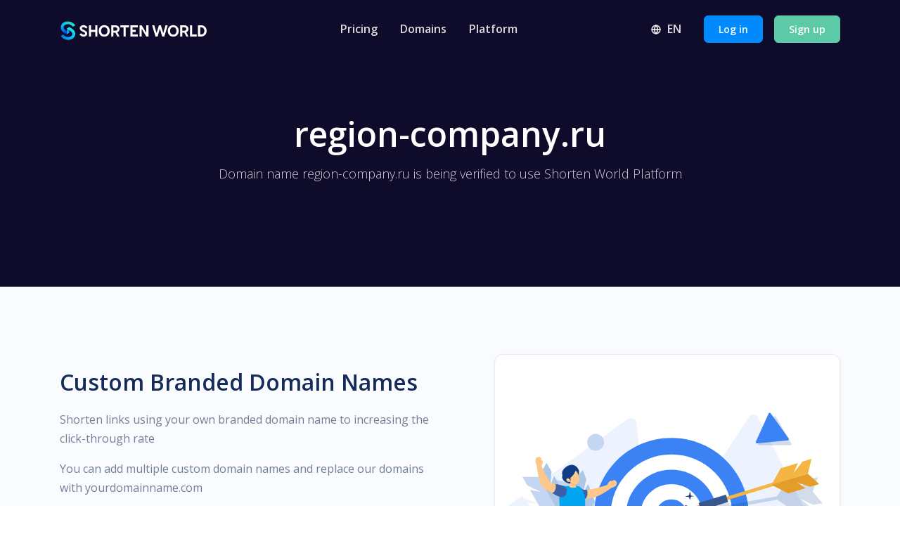

--- FILE ---
content_type: text/html;charset=UTF-8
request_url: https://shortenworld.com/branded-domain/region-company.ru
body_size: 5478
content:
<!doctype html>
<html lang="en">
<head>

<title>Domain name region-company.ru is being verified to use Shorten World Platform | ShortenWorld</title>

<meta http-equiv="Content-Type" content="text/html; charset=UTF-8">

<meta name="keywords" content="url shortener, link management platform, shorten.world, tinyurl, api, branded urls, branded domain, links shortener, tiny url, short url, short link, links shortening, url traffic stats, url tracking, free url shortener, custom url shortener, shortening url, shorten url, shorten links, url, link, url redirect, shorter link, customize url, customize link, url shortener no ads, url shortener without ads, click stats, Link in bio page, Bio Link For Influencers, Bio Links For Musicians, Domain names for rent, Domain names for lease, Parking domain names, Domain marketplace" />
<meta name="description" content="Shorten World is more than a Best free custom URL shortener, with robust Link Management Platform, advanced links tracking features, and Domain names for rent solution.">
<meta name="author" content="SHORTEN WORLD">

<!-- Crawler -->
<link rel="canonical" href="https://shortenworld.com/branded-domain/region-company.ru" />
<link rel="alternate" hreflang="x-default" href="https://shortenworld.com/branded-domain/region-company.ru" />
<link rel="alternate" hreflang="en" href="https://shortenworld.com/branded-domain/region-company.ru" />
<link rel="alternate" hreflang="vi" href="https://shortenworld.com/vi/branded-domain/region-company.ru" />
<!-- Google / Search Engine Tags -->
<meta itemprop="description" content="Shorten World is more than a Best free custom URL shortener, with robust Link Management Platform, advanced links tracking features, and Domain names for rent solution.">
<meta itemprop="image" content="https://cdn.shortenworld.com/static/img/shorten-world-branded-domain-for-link-shortening.svg">
<!-- Facebook Meta Tags -->
<meta property="og:url" content="https://shortenworld.com/branded-domain/region-company.ru">
<meta property="og:title" content="Domain name region-company.ru is being verified to use Shorten World Platform | ShortenWorld">
<meta property="og:description" content="Shorten World is more than a Best free custom URL shortener, with robust Link Management Platform, advanced links tracking features, and Domain names for rent solution.">
<meta itemprop="og:image" content="https://cdn.shortenworld.com/static/img/shorten-world-branded-domain-for-link-shortening.svg">
<meta itemprop="og:image:url" content="https://cdn.shortenworld.com/static/img/shorten-world-branded-domain-for-link-shortening.svg">
<!-- Twitter Meta Tags -->
<meta name="twitter:card" content="summary_large_image">
<meta name="twitter:title" content="Domain name region-company.ru is being verified to use Shorten World Platform | ShortenWorld">
<meta name="twitter:description" content="Shorten World is more than a Best free custom URL shortener, with robust Link Management Platform, advanced links tracking features, and Domain names for rent solution.">
<meta itemprop="twitter:image" content="https://cdn.shortenworld.com/static/img/shorten-world-branded-domain-for-link-shortening.svg">
<!-- Crawler End -->

<!-- Mobile Metas -->
<meta name="viewport" content="width=device-width, initial-scale=1.0, maximum-scale=1.0, user-scalable=no" />
<meta http-equiv="X-UA-Compatible" content="ie=edge">
<meta name="robots" content="noindex">
<!-- Favicon icon -->
<link rel="icon" href="https://cdn.shortenworld.com/static/img/logo/favicon.png" sizes="any">
<link rel="icon" href="https://cdn.shortenworld.com/static/img/logo/favicon.svg" type="image/svg+xml">
<link rel="apple-touch-icon" sizes="180x180" href="https://cdn.shortenworld.com/static/img/logo/apple-icon-180x180.png" />

<!-- Css -->
<link rel="stylesheet" href="https://cdn.shortenworld.com/static/libs/fontawesome/all.min.css">
<link rel="stylesheet" href="https://cdn.shortenworld.com/static/css/style.min.css">
<link rel="stylesheet" href="https://cdn.shortenworld.com/static/css/sw.css?v=1.2">

<!-- ==== SET ==== -->
<!-- Global site tag (gtag.js) - Google Analytics -->
<!-- Google tag (gtag.js) -->
<script async src="https://www.googletagmanager.com/gtag/js?id=G-WLDN5DY235"></script>
<script>
  window.dataLayer = window.dataLayer || [];
  function gtag(){dataLayer.push(arguments);}
  gtag('js', new Date());

  gtag('config', 'G-WLDN5DY235');
</script>   

<style type="text/css">
.lang_nav,.lang_nav span{background: none;}

</style></head>

<body>
	<header class="header-transparent" id="header-main">
	<nav class="navbar navbar-main navbar-expand-lg navbar-dark bg-dark"
		id="navbar-main">
		<div class="container border-0">
			<a class="navbar-brand" href="/"> 
				<img
				alt="Using SHORTEN WORLD to simplify, manage your links, urls - URL Shortener"
				src="https://cdn.shortenworld.com/static/img/logo/ShortenWorld.svg"
				id="navbar-logo">
			</a>
			<button class="navbar-toggler" type="button" data-toggle="collapse"
				data-target="#navbar-main-collapse"
				aria-controls="navbar-main-collapse" aria-expanded="false"
				aria-label="Toggle navigation">
				<span class="navbar-toggler-icon"></span>
			</button>
			<div class="collapse navbar-collapse navbar-collapse-overlay"
				id="navbar-main-collapse">
				<div class="position-relative">
					<button class="navbar-toggler" type="button"
						data-toggle="collapse" data-target="#navbar-main-collapse"
						aria-controls="navbar-main-collapse" aria-expanded="false"
						aria-label="Toggle navigation">
						<svg xmlns="http://www.w3.org/2000/svg" width="1em" height="1em"
							viewBox="0 0 24 24" fill="none" stroke="currentColor"
							stroke-width="2" stroke-linecap="round" stroke-linejoin="round"
							class="feather feather-x">
							<line x1="18" y1="6" x2="6" y2="18"></line>
							<line x1="6" y1="6" x2="18" y2="18"></line></svg>
					</button>
				</div>
				<ul class="navbar-nav ml-lg-auto">
					<li class="nav-item nav-item-spaced d-lg-block"><a
						class="nav-link" href="/shortener-pricing" rel="nofollow" >Pricing</a>
					</li>
					<li class="nav-item nav-item-spaced d-lg-block"><a
						class="nav-link" href="/market">Domains</a>
					</li>
					<li class="nav-item nav-item-spaced dropdown dropdown-animate"
						data-toggle="hover"><a class="nav-link"
						data-toggle="dropdown" href="#" aria-haspopup="true"
						aria-expanded="false">Platform</a>
						<div class="dropdown-menu dropdown-menu-xl p-0">
							<div class="row no-gutters">
								<div class="col-12 col-lg-6 order-lg-2">
									<div
										class="dropdown-body dropdown-body-right bg-dropdown-secondary h-100">
										<h6 class="dropdown-header">Resources</h6>
										<div class="list-group list-group-flush">
											<div
												class="list-group-item bg-transparent border-0 px-0 py-2">
												<div class="media d-flex">
													<span class="h6"> <svg
															xmlns="http://www.w3.org/2000/svg" width="1em"
															height="1em" viewBox="0 0 24 24" fill="none"
															stroke="currentColor" stroke-width="2"
															stroke-linecap="round" stroke-linejoin="round"
															class="feather feather-code">
															<polyline points="16 18 22 12 16 6"></polyline>
															<polyline points="8 6 2 12 8 18"></polyline></svg>
													</span>
													<div class="media-body ml-2">
														<a href="/document/api"
															class="d-block h6 mb-0">API document</a> <small
															class="text-sm text-muted mb-0">Guide on how to use our API</small>
													</div>
												</div>
											</div>
										</div>
										<div class="list-group list-group-flush">
											<div
												class="list-group-item bg-transparent border-0 px-0 py-2">
												<div class="media d-flex">
													<span class="h6"> <svg xmlns="http://www.w3.org/2000/svg" width="1em" height="1em" viewBox="0 0 24 24" fill="none" stroke="currentColor" stroke-width="2" stroke-linecap="round" stroke-linejoin="round" class="feather feather-star">
														<polygon points="12 2 15.09 8.26 22 9.27 17 14.14 18.18 21.02 12 17.77 5.82 21.02 7 14.14 2 9.27 8.91 8.26 12 2"></polygon></svg>
													</span>
													<div class="media-body ml-2">
														<a href="/blog/"
															class="d-block h6 mb-0">Blog</a> <small
															class="text-sm text-muted mb-0">News, Tips, best practices and more</small>
													</div>
												</div>
											</div>
										</div>
										<div class="list-group list-group-flush">
											<div
												class="list-group-item bg-transparent border-0 px-0 py-2">
												<div class="media d-flex">
													<span class="h6"> <svg
															xmlns="http://www.w3.org/2000/svg" width="1em"
															height="1em" viewBox="0 0 24 24" fill="none"
															stroke="currentColor" stroke-width="2"
															stroke-linecap="round" stroke-linejoin="round"
															class="feather feather-help-circle">
															<circle cx="12" cy="12" r="10"></circle>
															<path d="M9.09 9a3 3 0 0 1 5.83 1c0 2-3 3-3 3"></path>
															<line x1="12" y1="17" x2="12.01" y2="17"></line></svg>
													</span>
													<div class="media-body ml-2">
														<a href="/support/"
															class="d-block h6 mb-0">Help Center</a> <small
															class="text-sm text-muted mb-0">Check out our help center</small>
													</div>
												</div>
											</div>
										</div>
									</div>
								</div>
								<div class="col-12 col-lg-6 order-lg-1 mt-4 mt-lg-0">
									<div class="dropdown-body">
										<h6 class="dropdown-header">Platform</h6>
										<div class="list-group list-group-flush">
											<div class="list-group-item border-0">
												<div class="media d-flex">
													<div class="media-body">
														<a href="/"
															class="d-block h6 mb-0">URL Shortener</a> <small
															class="text-sm text-muted mb-0">Best URL shortener & bulk</small>
													</div>
												</div>
											</div>
											<div class="list-group-item border-0">
												<div class="media d-flex">
													<div class="media-body">
														<a href="/link-management"
															class="d-block h6 mb-0">Link Management</a> <small
															class="text-sm text-muted mb-0">Customize links, multiple kind of retargeting</small>
													</div>
												</div>
											</div>
											<div class="list-group-item border-0">
												<div class="media d-flex">
													<div class="media-body">
														<a href="/link-in-bio"
															class="d-block h6 mb-0">Link In Bio</a> <small
															class="text-sm text-muted mb-0">Promote your products, social media profiles & track links </small>
													</div>
												</div>
											</div>
											<div class="list-group-item border-0">
												<div class="media d-flex">
													<div class="media-body">
														<a href="/qr-code-generator"
															class="d-block h6 mb-0">QR Code Generator</a> <small
															class="text-sm text-muted mb-0">Generate free QR Code for Link, Link in Bio, vCard, MeCard, Wifi, Text...</small>
													</div>
												</div>
											</div>
											<div class="list-group-item border-0">
												<div class="media d-flex">
													<div class="media-body">
														<a href="/domain-marketplace"
															class="d-block h6 mb-0">Domain Marketplace</a> <small
															class="text-sm text-muted mb-0">Domain name marketplace for rent to shorten links or make Link in Bio...</small>
													</div>
												</div>
											</div>
										</div>
									</div>
								</div>
							</div>
						</div></li>
				</ul>
				<ul id="sw-menu-m" 
					class="navbar-nav align-items-lg-center d-none d-lg-flex ml-lg-auto">
					<li class="nav-item">
						<ul class="nav justify-content-center justify-content-md-end mt-3 mt-md-0 ">
							<li class="nav-item dropup"><a class="nav-link" style="text-transform: uppercase !important;"
								data-toggle="dropdown" href="#"><svg
										xmlns="http://www.w3.org/2000/svg" width="1em" height="1em"
										viewBox="0 0 24 24" fill="none" stroke="currentColor"
										stroke-width="2" stroke-linecap="round"
										stroke-linejoin="round" class="feather feather-globe mr-1">
										<circle cx="12" cy="12" r="10"></circle>
										<line x1="2" y1="12" x2="22" y2="12"></line>
										<path
											d="M12 2a15.3 15.3 0 0 1 4 10 15.3 15.3 0 0 1-4 10 15.3 15.3 0 0 1-4-10 15.3 15.3 0 0 1 4-10z"></path></svg>
									en</a>
								<ul class="dropdown-menu" style="bottom: unset;">
									<li><a class="dropdown-item" onclick="changeLc('en')" href="https://shortenworld.com/branded-domain/region-company.ru">English</a></li>
									<li><a class="dropdown-item" onclick="changeLc('vi')" href="https://shortenworld.com/vi/branded-domain/region-company.ru">Tiếng Việt</a></li>
								</ul></li>
						</ul>	
					</li>
					<li class="nav-item item-guest"><a class="btn btn-sm btn-primary btn-icon ml-3"
						href="/login" rel="nofollow" >
						<span class="btn-inner--text">Log in</span></a>
					</li>
					<li class="nav-item item-guest"><a
						href="/register" rel="nofollow" 
						class="btn btn-sm btn-success btn-icon ml-3"> <span
							class="btn-inner--text">Sign up</span>
						</a>
					</li>
				</ul>
				<div class="d-lg-none px-4 text-center">
					<div id="sw-menu" class="d-flex">
						<div class="w-50 mr-1">
							<ul class="nav justify-content-center mt-1 mt-md-0 ">
								<li class="nav-item dropup"><a class="nav-link text-upper" 
									data-toggle="dropdown" href="#"><svg
											xmlns="http://www.w3.org/2000/svg" width="1em" height="1em"
											viewBox="0 0 24 24" fill="none" stroke="currentColor"
											stroke-width="2" stroke-linecap="round"
											stroke-linejoin="round" class="feather feather-globe mr-1">
											<circle cx="12" cy="12" r="10"></circle>
											<line x1="2" y1="12" x2="22" y2="12"></line>
											<path
												d="M12 2a15.3 15.3 0 0 1 4 10 15.3 15.3 0 0 1-4 10 15.3 15.3 0 0 1-4-10 15.3 15.3 0 0 1 4-10z"></path></svg>
										en</a>
									<ul class="dropdown-menu">
										<li><a class="dropdown-item" onclick="changeLc('en')" href="https://shortenworld.com/branded-domain/region-company.ru">English</a></li>
										<li><a class="dropdown-item" onclick="changeLc('vi')" href="https://shortenworld.com/vi/branded-domain/region-company.ru">Tiếng Việt</a></li>
									</ul>
								</li>
							</ul>	
						</div>
						<div class="w-50 mr-1 item-guest">
							<a href="/login" rel="nofollow" 
								class="btn btn-block btn-sm btn-primary sw-mb-p">Log in</a>
						</div>
						<div class="w-50 ml-1 item-guest">
							<a href="/register" rel="nofollow" 
								class="btn btn-block btn-sm btn-success sw-mb-p">Sign up</a>
						</div>
					</div>
				</div>
			</div>
		</div>
	</nav>
</header>
     <section class="slice slice-lg py-7 bg-section-dark">
		<div class="container d-flex align-items-center"
			data-offset-top="#navbar-main">
			<div class="col py-5">
				<div class="row align-items-center justify-content-center">
					<div class="col-md-12 col-lg-12 text-center">
						<h2 class="h1 display-4 text-white mb-2">region-company.ru</h2>
						<h1 class="lh-190 text-white lead opacity-8 mb-0">Domain name region-company.ru is being verified to use Shorten World Platform</h1>
					</div>
				</div>
			</div>
		</div>
	</section>

	<section class="slice slice-lg bg-section-secondary" id="sct-faq">
		<div class="container">
			<div class="row row-grid">
				<div class="col-lg-6 mb-4">
					<h2 class="of_main my-3">Custom Branded Domain Names</h2>
					<p>
					Shorten links using your own branded domain name to increasing the click-through rate
					</p>
					<p>
					You can add multiple custom domain names and replace our domains with yourdomainname.com
					</p>
					
					<a href="/shortener-pricing" class="btn btn-primary">See features and pricing</a>
				</div>
				
				<div class="col-lg-6 mb-4">
					<div class="card mb-0 shadow-sm ml-lg-5">
						<div class="card-body p-2">
							<img src="https://cdn.shortenworld.com/static/img/shorten-world-branded-domain-for-link-shortening.svg"
								alt="Use Custom Branded Domain for link shortening on Shorten World" class="img-responsive w-100 py-5">
						</div>
					</div>
						
				</div>
			</div>
		</div>
	</section>

	<footer class="position-relative" id="footer-main">
	<div class="footer pt-lg-7 footer-dark bg-section-dark">
		<div class="container pt-4">
			<div class="row justify-content-center">
				<div class="col-lg-12">
					<div class="row align-items-center">
						<div class="col-lg-7">
							<h3 class="text-secondary mb-2">Conduct marketing with assurance.</h3>
							<p class="lead mb-0 text-white opacity-8">Commence your marketing campaign today and effectively engage with your customers.</p>
						</div>
						<div class="col-lg-5 text-lg-right mt-4 mt-lg-0">
							<a href="/register" rel="nofollow" 
								class="btn btn-primary my-2 ml-0 ml-sm-3"> Get Started</a>
						</div>
					</div>
				</div>
			</div>
			<hr class="divider divider-fade divider-dark my-5">
			<div class="row">
				<div class="col-lg-4 mb-5 mb-lg-0">
					<a href="/"><img src="https://cdn.shortenworld.com/static/img/logo/ShortenWorld.svg" alt="Shorten World Logo" class="img-fluid" width="230" ></a>
					<p class="mt-4 text-sm opacity-8 pr-lg-4">
					Shorten World is more than a Best free custom URL shortener, with robust Link Management Platform, advanced links tracking features, and Domain names for rent solution.</p>
					<ul class="nav mt-4">
						<li class="nav-item"><a class="nav-link"
							href="https://www.facebook.com/shortenplatform" target="_blank" rel="noopener nofollow noreferrer"> <i
								class="fab fa-facebook"></i>
						</a></li>
						<li class="nav-item"><a class="nav-link"
							href="https://twitter.com/shortenplatform" target="_blank" rel="noopener nofollow noreferrer"> <i
								class="fab fa-twitter"></i>
						</a></li>
						<li class="nav-item"><a class="nav-link"
							href="https://www.youtube.com/@shortenworld" target="_blank" rel="noopener nofollow noreferrer"> <i
								class="fab fa-youtube"></i>
						</a></li>
						<li class="nav-item"><a class="nav-link"
							href="https://www.instagram.com/shortenplatform" target="_blank" rel="noopener nofollow noreferrer"> <i
								class="fab fa-instagram"></i>
						</a></li>
						<li class="nav-item"><a class="nav-link"
							href="https://www.linkedin.com/in/shortenplatform" target="_blank" rel="noopener nofollow noreferrer"> <i
								class="fab fa-linkedin"></i>
						</a></li>
					</ul>
				</div>
				<div class="col-lg-8">
					<div class="row">
						<div class="col-lg-4 col-6 col-sm-6 mb-5 mb-lg-0">
							<h6 class="heading mb-3">Features</h6>
							<ul class="list-unstyled">
								<li class="nav-item"><a class="nav-link"
									href="/shortener-pricing" rel="nofollow" >Our Features</a></li>
								<li class="nav-item"><a class="nav-link"
									href="/market">Domains</a></li>
								<li class="nav-item"><a class="nav-link"
									href="/url/verify-short-url">URL Expander</a></li>
								<li class="nav-item"><a class="nav-link"
									href="/shortener-url-button">Shorten URL Button</a></li>
								<li class="nav-item"><a class="nav-link"
									href="/">Free Link Shortener</a></li>
							</ul>
						</div>
						<div class="col-lg-4 col-6 col-sm-6 ml-lg-auto mb-5 mb-lg-0">
							<h6 class="heading mb-3">Platform</h6>
							<ul class="list-unstyled">
								<li><a href="/">URL Shortener</a></li>
								<li><a href="/link-management">Link Management</a></li>
								<li><a href="/link-in-bio">Link In Bio</a></li>
								<li><a href="/qr-code-generator">QR Code Generator</a></li>
								<li><a href="/domain-marketplace">Domain Marketplace</a></li>
							</ul>
						</div>
						<div class="col-lg-4 col-6 col-sm-6 mb-5 mb-lg-0">
							<h6 class="heading mb-3">Company</h6>
							<ul class="list-unstyled">
								<li class="nav-item"><a class="nav-link"
									href="/document/api">API document</a></li>
								<li class="nav-item"><a class="nav-link"
									href="/blog/">Blog</a></li>
								<li class="nav-item"><a class="nav-link"
									href="/support/">Help Center</a></li>
								<li class="nav-item"><a class="nav-link"
									href="/terms-and-conditions">Terms of service</a></li>
								<li class="nav-item"><a class="nav-link"
									href="/privacy-policy">Privacy</a></li>
								<li class="nav-item"><a class="nav-link"
									href="/contact-us">Contact us</a></li>
							</ul>
						</div>
					</div>
				</div>
			</div>
			<hr class="divider divider-fade divider-dark my-5">
<h6 class="heading mb-3">LEARN MORE WITH SHORTEN WORLD PLATFORM</h6>
<div class="row">
	
	<div class="col-lg-6 col-6 col-sm-6 mb-5 mb-lg-0">
		<ul class="list-unstyled">
			<li class="nav-item"><a class="nav-link"
				href="https://shortenworld.com/blog/what-is-link-emoji-how-to-shorten-link-with-emoji-url-shortener">Link Emoji (Emoji URL Shortener)</a></li>
			<li class="nav-item"><a class="nav-link"
				href="https://shortenworld.com/support/article/definition-and-how-to-implement-link-cloaking">Link Cloaking</a></li>
			<li class="nav-item"><a class="nav-link"
				href="https://shortenworld.com/blog/vanityurl-difference-between-vanity-url-and-url-shortener">What is a Vanity URL?</a></li>
			<li class="nav-item"><a class="nav-link"
				href="https://shortenworld.com/support/article/mastering-bulk-links-management-bulk-shorten-links-bulk-edit-links-bulk-delete-links-on-shorten-world-url-shortener">How to Bulk Shorten Links, Bulk Edit Links, Bulk Delete Links</a></li>
			<li class="nav-item"><a class="nav-link"
				href="https://shortenworld.com/blog/how-can-i-hide-my-referrer-for-website-affiliate-link">Hide Referrer for Affiliate Link</a></li>
			<li class="nav-item"><a class="nav-link"
				href="https://shortenworld.com/blog/how-can-i-set-a-link-countdown-timer-before-redirecting-to-the-destination-website">Redirection links when Countdown Timer Ends</a></li>
		</ul>
	</div>
	<div class="col-lg-6 col-6 col-sm-6 ml-lg-auto mb-5 mb-lg-0">
		<ul class="list-unstyled">
			<li><a href="https://shortenworld.com/blog/what-is-shorten-world-unleashing-the-power-of-free-url-shortening">What is Shorten World (SW)?</a></li>
			<li><a href="https://shortenworld.com/support/search/coupon">Shorten World Coupon Code</a></li>
			<li><a href="https://shortenworld.com/blog/trai-compliant-url-shortener-with-custom-headers-now-on-shorten-world">TRAI-Compliant with Custom Headers</a></li>
		</ul>
	</div>
</div>
<hr class="divider divider-fade divider-dark my-4">
			<div class="row align-items-center justify-content-md-between pb-4">
				<div class="col-md-8">
					<div class="copyright text-sm font-weight-bold text-center text-md-left">
						

© 2026&nbsp<a href="/" class="font-weight-bold" rel="nofollow" >SHORTEN WORLD</a> | 
a product of <a href="https://megaworld.ai/" class="font-weight-bold" target="_blank" rel="nofollow" >MEGA WORLD</a>. All Rights Reserved.
</div>
				</div>
				<div class="col-md-4">
					<ul
						class="nav justify-content-center justify-content-md-end mt-3 mt-md-0">
						<li class="nav-item"><a class="nav-link"
							href="/abuse-report">Abuse report</a></li>
						<li class="nav-item dropup"><a class="nav-link text-upper"
							data-toggle="dropdown" href="#"><svg
									xmlns="http://www.w3.org/2000/svg" width="1em" height="1em"
									viewBox="0 0 24 24" fill="none" stroke="currentColor"
									stroke-width="2" stroke-linecap="round"
									stroke-linejoin="round" class="feather feather-globe mr-1">
									<circle cx="12" cy="12" r="10"></circle>
									<line x1="2" y1="12" x2="22" y2="12"></line>
									<path
										d="M12 2a15.3 15.3 0 0 1 4 10 15.3 15.3 0 0 1-4 10 15.3 15.3 0 0 1-4-10 15.3 15.3 0 0 1 4-10z"></path></svg>
								en</a>
							<ul class="dropdown-menu">
								<li><a class="dropdown-item" onclick="changeLc('en')" href="https://shortenworld.com/branded-domain/region-company.ru">English</a></li>
								<li><a class="dropdown-item" onclick="changeLc('vi')" href="https://shortenworld.com/vi/branded-domain/region-company.ru">Tiếng Việt</a></li>
							</ul></li>
					</ul>
				</div>
			</div>
		</div>
	</div>
</footer></body>

<!-- ==== jQuery Library ==== -->
<script src="https://cdn.shortenworld.com/static/js/bundle.pack.js"></script>
<script src="https://cdn.shortenworld.com/static/js/cookie.js"></script>
<script src="https://cdn.shortenworld.com/dist/js/custom.js"></script>

<script type="text/javascript">
	function changeLc(lang) {
		setCookie('LOCALE',lang,365);
	}
	
	function doLogout() {
		$.ajax({
	        method: "POST",
	        url: '/logout',
	        data: { "_csrf" :'1570e392-f297-44be-b0cf-4aa6c6a0b0f8' },
	        success:function (res) {
	        	window.location.href = "/";
	        }
	    });
	}
	
	$(document).ready(function(){
		if (getCookie("swl") == "yes") {
			if($("#sw-menu-m").length) {
				$("#sw-menu-m").find('.item-guest').remove();
				
				$("#sw-menu-m").append(`
						<li class="nav-item"><a
							href="/secure/dashboard"
							class="btn btn-sm btn-success btn-icon ml-3"> <span
								class="btn-inner--text">Dashboard</span>
							</a>
						</li>
				`);
			}
			
			if($("#sw-menu").length) {
				$("#sw-menu").find('.item-guest').remove();
				
				$("#sw-menu").append(`
						<div class="w-50 mr-1">
							<a href="/secure/dashboard" rel="nofollow" 
								class="btn btn-block btn-sm btn-primary">Dashboard</a>
						</div>
				`);
			}
		}
	});
	
</script>
	

</html>

--- FILE ---
content_type: text/css
request_url: https://cdn.shortenworld.com/static/css/sw.css?v=1.2
body_size: 514
content:
/*** FONTS ***/
@import url(https://fonts.googleapis.com/css2?family=Open+Sans:wght@300;400;600);

body {
	font-family: 'Open Sans' !important
}

.tl-l {
	text-align: left !important;
}
.tl-r {
	text-align: right !important;
}
.tl-c {
	text-align: center !important;
}

.mw-25 {
	min-width: 25%;
}
.wm-30 {
	min-width: 30%;
}

.wm-10 {
	min-width: 10%;
}

.mw-10px {
	min-width: 10px;
}

.mw-30px {
	min-width: 30px;
}

.mw-60px {
	min-width: 60px;
}

.mw-80px {
	min-width: 80px;
}

.mw-90px {
	min-width: 90px;
}

.mw-100px {
	min-width: 100px;
}

.mw-120px {
	min-width: 120px;
}

.mw-150px {
	min-width: 150px;
}

.mw-180px {
	min-width: 180px;
}

.mw-200px {
	min-width: 200px;
}
.mw-250px {
	min-width: 250px;
}

.fp-w {
	width: 880px;
}

@media (max-width:992px){
	.fp-w {
		width: 100%;
	}
}

label.error-messsage {
    color: #FF788E !important;
    bottom: 0;
    margin-bottom: -22px;
    margin-top: 22px;
}

label.success-messsage {
    color: #027fff !important;
    bottom: 0;
    margin-bottom: -22px;
    margin-top: 22px;
}

.navbar-expand-lg .navbar-brand img {
    height: 1.8rem;
}

.text-upper {
	text-transform:uppercase;
}

.navbar {
	padding: .75rem 0rem;
}

.mh-box {
	min-height: 500px;
	
}

.mh-ft {
	min-height: 180px;
}

.rsl-pd {
    padding: 1rem 1rem 0rem 1rem !important;
}

.lead-desc {
    font-size: 0.8rem;
    font-weight: 300;
}

.clickable {
	cursor: pointer;
}

.text-ol {
    overflow-wrap: anywhere;
    display: -webkit-box;
    -webkit-line-clamp: 1;
    -webkit-box-orient: vertical;
    overflow: hidden;
}

.mb-n15 {
	margin-bottom: -15px;
}

.box-anon {
	background-color: white;
	margin-bottom: 5px;
}

.section-process-step-n {
    position: relative;
    padding: 4.5rem 0;
}

.faq-mh {
	min-height: 96px;
}

.sw-background {
	background: linear-gradient(220.55deg, #021155 0%, #021155 100%) !important;
}

.sw-br {
	
	border-radius: 0.375rem;
}

.mh-pr {
	min-height: 54px;
}

.cl-pr {
	color: #152c5b;
	font-weight: 600;
}

.mw-pr {
	min-width: 360px;
}

.sw-fs, .sw-fs thead th, .sw-fs th, .sw-fs td {
	font-size: 1rem!important;
}

.sw-fs > tbody > tr > td {
     vertical-align: middle;
}

.d-grid {
	display: grid;
}

.price-badge {
	color: #fff;
    background-color: #dc3545;
    
    font-size: 75%;
    font-weight: 700;
    line-height: 1;
    display: inline-block;
    padding: 0.25rem 0.4rem;
    transition: color .15s ease-in-out,background-color .15s ease-in-out,border-color .15s ease-in-out,box-shadow .15s ease-in-out;
    text-align: center;
    vertical-align: baseline;
    white-space: nowrap;
    border-radius: 0.25rem;
}

#sw-menu .nav-link {
	font-size: 1rem;
    font-weight: 600;
    transition: all .15s linear;
    letter-spacing: 0;

}
#sw-menu .dropdown-menu {
    padding: 1.25rem 1.75rem 1.25rem 1.75rem !important;
    border-radius: 0.5rem !important;
    background-color: #fff !important;
}

#sw-menu .nav-item {
	padding: unset !important;
}

.sw-mb-p {
	padding: .5rem 0.25rem;
}

.icon-md {
    width: 50px;
    height: 50px;
}
.sw-bg-primary {
    --bs-bg-opacity: 1;
    --bs-primary-rgb: 247, 249, 252;
    background-color: rgba(var(--bs-primary-rgb),var(--bs-bg-opacity))!important;
}



--- FILE ---
content_type: image/svg+xml
request_url: https://cdn.shortenworld.com/static/img/logo/ShortenWorld.svg
body_size: 22146
content:
<svg xmlns="http://www.w3.org/2000/svg" xmlns:xlink="http://www.w3.org/1999/xlink" viewBox="0 0 805 110.88"><defs><style>.cls-1{fill:none;}.cls-2{fill:#fff;}.cls-3{clip-path:url(#clip-path);}.cls-4{clip-path:url(#clip-path-2);}.cls-5{fill:url(#linear-gradient);}.cls-6{clip-path:url(#clip-path-3);}.cls-7{clip-path:url(#clip-path-4);}</style><clipPath id="clip-path" transform="translate(5 5.25)"><path class="cls-1" d="M80.25,20.61,67.43,29.69l-.51-.54C58.38,20,49.12,15.23,40.12,15.23c-13.41,0-23.91,7.75-23.91,17.65,0,10.51,15.69,19.69,30.4,27.47l.53.28L33.51,70.16c-7.09-4-14.17-8.06-18.08-11C5.18,51.52.39,42.9.39,33.09.39,14.22,17.47,0,40.12,0,51.24,0,61.34,5.37,67.85,9.87A73.45,73.45,0,0,1,79.65,20Z"/></clipPath><clipPath id="clip-path-2" transform="translate(5 5.25)"><rect class="cls-1" x="-4.61" y="-5" width="89.86" height="80.16"/></clipPath><linearGradient id="linear-gradient" x1="37.68" y1="43.68" x2="58.45" y2="75.86" gradientUnits="userSpaceOnUse"><stop offset="0" stop-color="#0c67f1"/><stop offset="0.2" stop-color="#107ff1"/><stop offset="0.5" stop-color="#15a0f0"/><stop offset="0.61" stop-color="#13a7f2"/><stop offset="0.77" stop-color="#0cbbf6"/><stop offset="0.95" stop-color="#02dbfe"/><stop offset="0.98" stop-color="#00e0ff"/></linearGradient><clipPath id="clip-path-3" transform="translate(5 5.25)"><path class="cls-1" d="M79.86,67.22c0,18.86-17.09,33.09-39.74,33.09-21.36,0-39.35-19.75-39.53-20L0,79.7l12.82-9.09.51.54c8.53,9.12,17.8,13.93,26.79,13.93C53.53,85.08,64,77.33,64,67.43c0-10.5-15.58-19.63-30.18-27.36l-.34-.18,13.62-9.52c6.92,3.89,13.81,7.87,17.69,10.76C75.06,48.78,79.86,57.41,79.86,67.22Z"/></clipPath><clipPath id="clip-path-4" transform="translate(5 5.25)"><rect class="cls-1" x="-5" y="25.37" width="89.86" height="79.94"/></clipPath></defs><g id="Layer_2" data-name="Layer 2"><g id="BG"><path class="cls-2" d="M103.47,72l7.87-7.79c.55.63,6.79,7.6,14,7.6,5.43,0,9-2.44,9-6.15,0-9.15-29.61-10.78-29.61-28,0-10,9.24-17.12,20.38-17.21,11.31,0,20.91,9.69,21.82,10.69L139,38.93c-.72-.73-7-7.61-14-7.61-5.44,0-9,2.44-9,6.16,0,9.23,29.7,10.77,29.7,28.07,0,10-9.33,17.11-20.46,17.11S104.28,73,103.47,72Z" transform="translate(5 5.25)"/><path class="cls-2" d="M200.89,21.18V81.94H189.3V57.13H166.85V81.94H155.26V21.18h11.59V45.54H189.3V21.18Z" transform="translate(5 5.25)"/><path class="cls-2" d="M208.86,51.6c0-17.2,11.23-31.15,30-31.15s30.06,14,30.06,31.15-11.22,31.06-30.06,31.06S208.86,68.72,208.86,51.6Zm47.54,0c0-11.86-6.88-20.28-17.57-20.28-10.5,0-17.38,8.42-17.38,20.28s6.88,20.19,17.38,20.19C249.52,71.79,256.4,63.37,256.4,51.6Z" transform="translate(5 5.25)"/><path class="cls-2" d="M276.77,21.18h22c14.76,0,23.55,9.05,23.55,20.19a19.07,19.07,0,0,1-11.78,17.75l11.78,22.82H310.63L300,61.56l-2.81.09h-8.87V81.94H276.77Zm22,29.52c7.25,0,11.86-3.9,11.86-9.33S306,32,298.77,32H288.36V50.7Z" transform="translate(5 5.25)"/><path class="cls-2" d="M374.29,32.77H356.54V81.94H345V32.77H327.29V21.18h47Z" transform="translate(5 5.25)"/><path class="cls-2" d="M393.48,32.77V45.63h17.75V57.22H393.48V70.35h29.44V81.94h-41V21.18h41V32.77Z" transform="translate(5 5.25)"/><path class="cls-2" d="M481,21.18V81.94H469.28L443.65,40.1V81.94H432.06V21.18h11.68L469.37,63V21.18Z" transform="translate(5 5.25)"/><path class="cls-2" d="M586.5,21.18,568.11,81.94h-12l-12.4-42.65-12.5,42.65H519.4L500.93,21.18h11.95L525.37,63.1l13-41.92H549L562.14,63.1l12.4-41.92Z" transform="translate(5 5.25)"/><path class="cls-2" d="M586.77,51.6c0-17.2,11.22-31.15,30-31.15s30.06,14,30.06,31.15-11.23,31.06-30.06,31.06S586.77,68.72,586.77,51.6Zm47.53,0c0-11.86-6.88-20.28-17.56-20.28-10.51,0-17.39,8.42-17.39,20.28s6.88,20.19,17.39,20.19C627.42,71.79,634.3,63.37,634.3,51.6Z" transform="translate(5 5.25)"/><path class="cls-2" d="M654.67,21.18h22c14.76,0,23.54,9.05,23.54,20.19a19.07,19.07,0,0,1-11.77,17.75l11.77,22.82H688.54l-10.6-20.38-2.8.09h-8.88V81.94H654.67Zm22,29.52c7.24,0,11.86-3.9,11.86-9.33S683.92,32,676.68,32H666.26V50.7Z" transform="translate(5 5.25)"/><path class="cls-2" d="M744.86,70.35V81.94H708.55V21.18h11.59V70.35Z" transform="translate(5 5.25)"/><path class="cls-2" d="M752.55,21.18h16.21C788.41,21.18,800,34.76,800,51.6s-11.59,30.34-31.24,30.34H752.55Zm16.21,49.89c11.41,0,18.65-8.15,18.65-19.47S780.17,32,768.76,32h-4.62v39Z" transform="translate(5 5.25)"/><g class="cls-3"><g class="cls-4"><image width="189" height="168" transform="scale(0.48)" xlink:href="[data-uri]"/></g></g><polygon class="cls-5" points="52.13 35.62 52.13 65.88 38.7 75.27 38.51 75.4 38.51 45.14 51.94 35.75 52.13 35.62"/><g class="cls-6"><g class="cls-7"><image width="188" height="168" transform="translate(0 30.24) scale(0.48)" xlink:href="[data-uri]"/></g></g></g></g></svg>

--- FILE ---
content_type: text/javascript
request_url: https://cdn.shortenworld.com/dist/js/custom.js
body_size: -503
content:
function buttonUpdating(element, text) {
	element.prop('disabled', true);
	element.html('<i class="fas fa-sync fa-spin"></i> ' + text);
}
function buttonUpdate(element, text) {
	element.prop('disabled', false);
	element.html(text);
}

--- FILE ---
content_type: image/svg+xml
request_url: https://cdn.shortenworld.com/static/img/shorten-world-branded-domain-for-link-shortening.svg
body_size: 10260
content:
<?xml version="1.0" encoding="utf-8"?>
<!-- Generator: Adobe Illustrator 24.1.2, SVG Export Plug-In . SVG Version: 6.00 Build 0)  -->
<svg version="1.1" id="Layer_1" xmlns="http://www.w3.org/2000/svg" xmlns:xlink="http://www.w3.org/1999/xlink" x="0px" y="0px"
	 viewBox="0 0 1732.15 1180.33" style="enable-background:new 0 0 1732.15 1180.33;" xml:space="preserve">
<style type="text/css">
	.st0{fill:#ECF3FE;}
	.st1{fill:#FFFFFF;}
	.st2{fill:#C4D7F2;}
	.st3{fill:#ACC6E5;}
	.st4{display:none;}
	.st5{display:inline;fill:#33DA82;}
	.st6{opacity:0.18;fill:#003889;}
	.st7{fill:#3B82F4;}
	.st8{fill:#D7E4F9;}
	.st9{fill:#F4B545;}
	.st10{fill:#E59D29;}
	.st11{fill:#36588E;}
	.st12{display:none;opacity:0.22;fill:#003889;}
	.st13{display:inline;fill:#1F3A6F;}
	.st14{display:inline;fill:#15315E;}
	.st15{display:inline;fill:#072542;}
	.st16{display:inline;fill:#FDC8AA;}
	.st17{display:inline;fill:#F4B545;}
	.st18{display:inline;fill:#FBB188;}
	.st19{display:inline;fill:#ECF3FE;}
	.st20{display:inline;fill:#E59D29;}
	.st21{display:inline;fill:#1B345E;}
	.st22{display:inline;fill:#9FB8D6;}
	.st23{display:inline;opacity:0.5;fill:#587189;}
	.st24{display:inline;fill:#D7E3F4;}
	.st25{display:inline;}
	.st26{fill:#869FB7;}
	.st27{fill:#495A70;}
	.st28{fill:#728DA3;}
	.st29{display:inline;fill:#36588E;}
	.st30{display:inline;fill:#F3BA9F;}
	.st31{display:inline;fill:#EFA37D;}
	.st32{display:inline;fill:#C4D7F2;}
	.st33{display:inline;fill:#FFFFFF;}
	.st34{display:inline;fill:#1067BF;}
	.st35{display:inline;opacity:0.22;fill:#1F3A6F;}
	.st36{fill:#1F3A6F;}
	.st37{fill:#FDC78B;}
	.st38{fill:#3B60A8;}
	.st39{fill:#35384C;}
	.st40{fill:#43455E;}
	.st41{fill:#00A5F1;}
	.st42{fill:#113B84;}
	.st43{opacity:0.5;fill:#F9A78A;}
</style>
<g>
	<path class="st0" d="M787.84,925.36l-81.41-773.78c-2.43-23.05-28.9-34.83-47.65-21.21L29.38,587.76
		c-18.75,13.63-15.72,42.44,5.46,51.87l710.82,316.39C766.83,965.44,790.26,948.41,787.84,925.36z"/>
	<polygon class="st1" points="560.99,1036.88 298.39,653.77 313.64,564.24 257.63,482.54 241.75,538.9 242.72,460.78 213.5,418.16 
		177.75,494.22 93.92,500.13 123.13,542.76 196.34,570.02 138.05,564.51 194.05,646.21 283.06,664.29 538.45,1036.88 	"/>
	<g>
		
			<rect x="77.56" y="758.73" transform="matrix(-0.5008 -0.8656 0.8656 -0.5008 -75.7787 1492.3444)" class="st2" width="629.83" height="18.59"/>
		<polygon class="st2" points="139.14,474.89 113.26,430.16 197.31,430.67 302.17,611.93 201.95,583.46 152.35,497.72 
			210.05,507.67 		"/>
		<polygon class="st3" points="264.64,402.29 238.76,357.56 197.31,430.67 302.17,611.93 327.45,510.86 277.85,425.12 257.71,480.1 
					"/>
	</g>
	<g>
		<polygon class="st2" points="610.45,1050.34 410.01,527.24 392.65,533.89 590.54,1050.34 		"/>
		<polygon class="st2" points="310.14,495.18 291.64,446.92 374.55,460.69 449.48,656.23 355.01,612.3 319.57,519.81 374.98,538.74 
					"/>
		<polygon class="st3" points="445.52,443.3 427.03,395.04 374.55,460.69 449.48,656.23 490.4,560.42 454.96,467.93 426.39,519.04 
					"/>
	</g>
	<path class="st0" d="M922.97,758.8l712.49,37.98c21.23,1.13,35.72-21.14,26.08-40.09l-323.35-636.03
		c-9.63-18.95-36.17-20.36-47.76-2.55L901.3,716.17C889.7,733.98,901.74,757.67,922.97,758.8z"/>
	<g class="st4">
		<path class="st5" d="M1167.89,1004.71c0,0,269.8-277.63,387.36-290.89c8.37-0.94,15.29,6.5,13.7,14.77
			c-4.08,21.21-32.87,65.85-170.12,141.23C1194.29,982.16,1167.89,1004.71,1167.89,1004.71z"/>
		<path class="st5" d="M1158.64,1017.42c0,0,285.33-173.85,383.46-157.29c5.77,0.97,9.28,6.92,7.29,12.42
			c-5.79,15.95-35.66,48.08-171.46,82.73C1185.22,1004.43,1158.64,1017.42,1158.64,1017.42z"/>
		<path class="st5" d="M1166.51,1017.88c0,0,106.83-266.64,182.9-305.8c4.47-2.3,9.95-0.02,11.41,4.79
			c4.23,13.97,0.23,51.46-75.4,145.26C1178.12,995.25,1166.51,1017.88,1166.51,1017.88z"/>
	</g>
	<path class="st6" d="M1372.69,793.73l119.71,107.16c3.57,3.19,9.25,1.33,10.23-3.36l32.94-157.25c0.98-4.68-3.48-8.67-8.02-7.18
		l-152.66,50.1C1370.35,784.68,1369.13,790.53,1372.69,793.73z"/>
	<path class="st1" d="M1359.04,780.6l134.92,87.23c4.02,2.6,9.34-0.13,9.59-4.91l8.09-160.46c0.24-4.78-4.78-8.03-9.04-5.85
		l-143.01,73.23C1355.32,772.03,1355.02,778.01,1359.04,780.6z"/>
	<path class="st6" d="M1344.75,265.58l160.67,0c4.79,0,7.78-5.18,5.38-9.33l-80.33-139.14c-2.39-4.15-8.38-4.15-10.77,0
		l-80.33,139.14C1336.97,260.4,1339.96,265.58,1344.75,265.58z"/>
	<path class="st7" d="M1332.82,255.74l159.9-15.69c4.76-0.47,7.23-5.92,4.45-9.81l-93.54-130.63c-2.79-3.89-8.74-3.31-10.72,1.05
		l-66.36,146.32C1324.58,251.34,1328.06,256.21,1332.82,255.74z"/>
	<ellipse class="st8" cx="875.04" cy="1055.9" rx="780.53" ry="51.71"/>
	<g>
		<path class="st7" d="M1289.82,628.51c0,29.01-3.12,57.36-9,84.62c-25.79,119.79-105.34,219.66-212.14,273.4
			c-17.88,9.1-36.45,16.71-55.69,22.97c-8.41,2.84-16.91,5.17-25.41,7.52c-31.96,8.12-65.47,12.41-99.87,12.41
			c-18.86,0-37.43-1.27-55.51-3.9c-26.19-3.53-51.5-9.57-75.83-17.98c-19.25-6.65-37.72-14.66-55.41-23.94
			c-44.26-23.16-83.64-54.33-116.28-91.56c-5.96-6.84-11.73-13.78-17.1-21.01c-40.28-52.66-67.71-115.56-77.74-184.08
			c-1.58-10.74-2.72-21.63-3.42-32.63c-0.54-8.54-0.82-17.16-0.82-25.83c0-50.33,9.29-98.5,26.29-142.77
			c2.25-5.86,4.59-11.63,7.14-17.39c1.56-3.71,3.22-7.33,5.08-10.95c0.78-1.95,1.76-4,2.74-5.96l0.09-0.1
			c12.42-25.21,27.47-48.85,44.76-70.74c9.19-11.72,19.06-22.76,29.51-33.41c72.9-73.87,174.32-119.7,286.51-119.7
			c33.51,0,66.05,4.1,97.22,11.82C1160.05,282.69,1289.82,440.5,1289.82,628.51z"/>
		<ellipse class="st1" cx="887.7" cy="628.48" rx="316.39" ry="315.54"/>
		<ellipse class="st7" cx="887.7" cy="628.48" rx="236.34" ry="235.71"/>
		<ellipse class="st1" cx="887.7" cy="628.48" rx="161.57" ry="161.14"/>
		<ellipse class="st7" cx="887.7" cy="628.48" rx="81.86" ry="81.64"/>
	</g>
	<polygon class="st6" points="1673.67,567.07 1621.98,506.69 1649.46,432.11 1601.36,440.74 1549.4,493.26 1576.81,445.15 
		1484.6,461.68 1434.43,531.39 1187.99,575.59 1186.01,564.6 1039.7,590.84 1041.67,601.83 997.2,609.81 972.88,593.71 
		887.71,638.38 983.09,650.66 1000.3,627.12 1044.77,619.14 1046.74,630.13 1193.06,603.89 1191.09,592.9 1437.54,548.7 
		1508.81,596.64 1601.01,580.1 1558.59,544.51 1625.56,575.7 	"/>
	<g>
		
			<rect x="946.65" y="512.17" transform="matrix(0.9568 -0.2908 0.2908 0.9568 -97.7186 384.4466)" class="st9" width="595.63" height="17.58"/>
		<polygon class="st9" points="1568.89,350.69 1615.65,336.48 1597.11,413.77 1407.64,471.36 1455.4,385.19 1545.03,357.95 
			1523.46,408.95 		"/>
		<polygon class="st10" points="1608.77,481.88 1655.53,467.66 1597.11,413.77 1407.64,471.36 1495.28,516.37 1584.9,489.13 
			1538.6,458.76 		"/>
		<polygon class="st11" points="962.71,576.37 883.37,630.72 979.54,631.72 1000.12,595.23 		"/>
		
			<rect x="1031.32" y="543.2" transform="matrix(0.9568 -0.2908 0.2908 0.9568 -115.991 345.8978)" class="st11" width="148.65" height="39.92"/>
	</g>
	<path class="st12" d="M1253.56,948.99c-4.52-0.13-12.52,1.7-21.43,4.31c1.83-5.19,2.27-12.2,1.96-19.85
		c-0.67-16.34-4.74-35.62-5.83-46.3c-1.89-18.5-7.07-28.55-12.15-36.82c-0.32-0.52-0.69-0.99-1.12-1.44
		c4.54-0.43,7.63-1.36,8.53-3.03c4.95-9.15-11.46-14.39-10.36-70.62c1.1-56.23-55-45.77-55-45.77c-29,7.85-50.21,56.89-56.86,81.08
		c-3.2,11.63,0.04,21.15,6.07,27.46c1.02,1.08,2.13,2.06,3.29,2.94c4.63,3.5,10.25,5.45,15.73,5.52c-4.17,1.67-6.93,1.7-6.93,1.7
		c0,0,0,0,0,0c-14.73-0.44-22.84,7.37-28.05,10.93c-5.21,3.56-14.44,21.55-15.97,35.36c-1.53,13.82-7.17,25.75-14.9,45.73
		c-7.72,19.97,3.27,22.48,3.27,22.48s0.4,0.29,1.16,0.73c-13.88-2.59-35.94-5.07-41.98,3.77c-9,13.18-6.8,26.48,4.3,34.89
		c6.33,4.8,12.17,12.89,35.67,17.96c3.67,2.64,8.39,5.02,13.97,7.08c-1.07,8.84-1.82,19.39-1.59,19.98
		c0.24,0.62,3.31,0.78,6.23,0.28c1.77-0.3,3.49-0.84,4.49-1.67c2.65-2.21,16.68-3.86,16.68-3.86s0.61-0.31,1.55-0.9
		c0.75-0.47,1.71-1.12,2.73-1.92c5.33-1.1,11.16-2.3,16.45-3.39c1.99,3.55,3.63,5.73,3.63,5.73c7.44-2.28,14.81-4.57,22.04-6.86
		c5.14-0.43,10.12-1.02,14.91-1.78c0.69,0.38,1.46,0.71,2.25,1.01c0.58,0.21,1.17,0.41,1.76,0.59c1.25,0.39,2.48,0.73,3.54,1.09
		c4.2,1.41,8.52,5.15,8.65,5.45c0.08,0.16,2.93,0.9,6.14,1.09c2.51,0.14,5.26-0.04,7.05-1.09c0.07-0.04,0.15-0.1,0.22-0.15
		c0.02-0.02,0.04-0.04,0.07-0.06c0.05-0.05,0.11-0.09,0.16-0.15c0.02-0.02,0.05-0.05,0.08-0.07c0.06-0.06,0.11-0.12,0.17-0.18
		c0.02-0.02,0.04-0.05,0.06-0.07c0.16-0.19,0.32-0.4,0.48-0.64c0.02-0.03,0.05-0.07,0.07-0.1c0.06-0.09,0.12-0.18,0.18-0.28
		c0.03-0.04,0.05-0.08,0.08-0.13c0.06-0.1,0.12-0.2,0.18-0.31c0.02-0.04,0.04-0.08,0.07-0.12c0.08-0.15,0.17-0.3,0.25-0.46
		c0,0,0-0.01,0.01-0.01c0.08-0.15,0.16-0.31,0.25-0.48c0.03-0.05,0.05-0.11,0.08-0.16c0.06-0.12,0.12-0.24,0.18-0.36
		c0.03-0.06,0.06-0.13,0.09-0.19c0.06-0.12,0.12-0.25,0.18-0.38c0.03-0.06,0.05-0.12,0.08-0.18c0.08-0.19,0.17-0.37,0.25-0.57
		c0.02-0.04,0.03-0.07,0.05-0.11c0.07-0.16,0.14-0.32,0.21-0.49c0.03-0.08,0.07-0.16,0.1-0.24c0.05-0.13,0.11-0.26,0.16-0.39
		c0.04-0.09,0.07-0.17,0.11-0.26c0.05-0.13,0.11-0.27,0.16-0.41c0.03-0.08,0.07-0.17,0.1-0.25c0.08-0.2,0.16-0.41,0.23-0.61
		c0.03-0.07,0.06-0.15,0.08-0.22c0.06-0.16,0.12-0.32,0.18-0.49c0.04-0.1,0.07-0.19,0.11-0.29c0.05-0.14,0.1-0.29,0.16-0.43
		c0.03-0.09,0.07-0.19,0.1-0.28c0.06-0.16,0.12-0.33,0.17-0.49c0.03-0.08,0.05-0.15,0.08-0.23c0.08-0.24,0.17-0.49,0.25-0.73
		c0.01-0.01,0.01-0.03,0.01-0.04c0.08-0.24,0.16-0.48,0.24-0.73c0.02-0.05,0.03-0.09,0.05-0.14c0.07-0.22,0.15-0.45,0.22-0.68
		c0.01-0.03,0.02-0.06,0.03-0.1c0.7-2.15,1.37-4.36,1.97-6.46c5.83-2.91,10.43-6.18,13.49-9.68c21.36-8.08,37.8-15.49,45.97-21.51
		C1278.38,977.62,1268.13,949.41,1253.56,948.99z M1200.51,895.32L1200.51,895.32L1200.51,895.32
		C1200.52,895.32,1200.51,895.32,1200.51,895.32z M1200.52,895.45l-0.01-0.07c0-0.02,0-0.03,0-0.04l0,0
		c0.1,0.49,1.59,8.01,3.29,16.66h-7.65C1200.59,903.66,1200.55,896.5,1200.52,895.45z M1103.43,903.54
		C1103.43,903.54,1103.43,903.54,1103.43,903.54C1103.43,903.54,1103.43,903.54,1103.43,903.54c0.56,3,1.01,5.82,1.37,8.47h-5.87
		c2.59-5.15,4.5-8.48,4.5-8.48S1103.43,903.53,1103.43,903.54z"/>
	<g class="st4">
		<path class="st13" d="M1194.95,845.87c-3.92,9.15-75.85-3.92-91.54,0c-6.87,1.71-15.1-0.2-21.87-4.91
			c-1.26-0.88-2.48-1.86-3.62-2.94c-6.73-6.3-11.05-15.82-9.16-27.46c3.92-24.19,19.62-73.23,47.73-81.08
			c0,0,54.93-10.46,60.16,45.77S1198.87,836.71,1194.95,845.87z"/>
		<path class="st14" d="M1087.51,805.05c-0.16,0.71-4.17,18.54-5.97,35.9c-1.26-0.88-2.48-1.86-3.62-2.94
			C1079.46,828.64,1082.57,813.5,1087.51,805.05z"/>
		<path class="st14" d="M1103.52,824c0,0-2.69,26.92-1.35,32.8c1.35,5.88-4.17-1.96-4.17-1.96S1098.94,844.49,1103.52,824z"/>
		<path class="st14" d="M1165.96,806.95c0,0,4.29,35.64-0.72,52.15c-5.01,16.51,10.36,3.92,10.36,3.92L1165.96,806.95z"/>
		<path class="st14" d="M1152.07,849.19c0.65-0.39,7.52-21.86,7.36-30.25c-0.16-8.39,1.31,25.77-2.62,33.78
			S1152.07,849.19,1152.07,849.19z"/>
		<path class="st14" d="M1102.38,786.84c-0.16,0.65-2.65,28.9,15.51,37.83c18.16,8.92,41.7-2.52,40.72-27.69
			C1157.63,771.8,1102.38,786.84,1102.38,786.84z"/>
		
			<ellipse transform="matrix(0.9999 -0.0117 0.0117 0.9999 -11.6874 13.2591)" class="st15" cx="1125.92" cy="1004.24" rx="82.31" ry="31"/>
		<path class="st15" d="M1146.81,1002.81c0,0,14.39-36.83,28.12-36.62c13.73,0.22,40.98,0.54,40.1,6.16
			c-0.87,5.61-36.62,26.97-40.1,28.06C1171.44,1001.51,1146.81,1002.81,1146.81,1002.81z"/>
		<path class="st15" d="M1066.22,988.48c0.18-2.45-0.98-32.63,36.45-30.29s86.9,3.25,85.3,16.36c-1.6,13.11-32.01,39.1-49.17,38.61
			S1065.69,995.56,1066.22,988.48z"/>
		<path class="st16" d="M1086.31,965.32c-2.98,1.28-5.88,2.13-8.68,2.65c-16.5,3.09-29.24-5.3-29.24-5.3s-0.18-1.55-0.09-3.77
			c0.2-5.22,1.9-14.15,10.99-15.37C1072.25,941.78,1086.31,965.32,1086.31,965.32z"/>
		<path class="st16" d="M1200.56,967.49c0,0-6.6,4.95-22.24,6.83c-0.47,0.05-0.95,0.1-1.44,0.16c-16.67,1.75,6.21-27.89,6.21-27.89
			s17.98-4.9,20.17,0c0.46,1.02,0.77,2.38,0.95,3.92C1204.88,956.37,1203.6,964.88,1200.56,967.49z"/>
		<path class="st17" d="M1211.87,960.12c0,0-6.34,6.14-11.32,7.36c0,0,0.74-1.62,1.29-3.93c1.25-5.22,1.56-14-9.65-15.98
			c-0.91-0.16-1.9-0.28-2.97-0.35c0,0,3.07-2.47,1.19-9.49c-1.85-6.92-12.57-41.32-12.91-42.39l-0.01-0.03c0,0,0.01,0.02,0.01,0.06
			l0.01,0.07c0.19,1.34,1.52,12.6-6.47,23.61c0,0,9.95,49.18-0.67,50.45c-9.97,1.19-39.76,5.81-80.45-0.12
			c-2.6-0.38-5.24-0.8-7.93-1.27c0,0,0.97-9.85,3.07-17.71c2.11-7.85,4.31-20.03-3.73-46.88c-0.01-0.01-0.01-0.01-0.01-0.01
			s-12.05,26.18-12.97,45.52c0,0-13.67-4.72-19.99,13.63c0,0-11.27-2.51-5.8-22.48c5.48-19.98,9.78-31.91,9.76-45.73
			c-0.03-13.81,7.18-31.8,11.99-35.36c4.81-3.56,12.04-11.37,26.82-10.93c14.78,0.44,70.7-4.68,70.7-4.68s20.17-1.43,26.19,6.83
			c6.01,8.26,12.33,18.32,16.29,36.82c2.29,10.68,8.53,29.96,11.04,46.3C1217.2,945.41,1217.04,955.8,1211.87,960.12z"/>
		<path class="st16" d="M1165.25,843.41c0,0-2.69,25.49-29.31,28.73c-26.62,3.24-42.04-12.18-44.79-23.96c0,0,16.57-0.17,27.1-24.32
			c0.67-1.54,1.32-3.18,1.94-4.92c10.31-29.06,20.73-1.46,20.73-1.46s1.48,6.32,5.99,12.82
			C1150.73,835.84,1156.11,841.35,1165.25,843.41z"/>
		<path class="st18" d="M1146.91,830.3c-13.73,0.36-22.91-3.02-28.66-6.45c0.67-1.54,1.32-3.18,1.94-4.92
			c10.31-29.06,20.73-1.46,20.73-1.46S1142.4,823.8,1146.91,830.3z"/>
		<path class="st16" d="M1162.08,788.06c0,13.76-7.53,25.61-18.33,30.88c-3.62,1.78-7.62,2.81-11.82,2.92
			c-0.26,0.01-0.53,0.01-0.8,0.01c-17.09,0-30.95-15.14-30.95-33.81s13.86-33.81,30.95-33.81c8.45,0,16.11,3.71,21.7,9.71
			C1158.54,770.09,1162.08,778.63,1162.08,788.06z"/>
		<path class="st18" d="M1162.08,788.06c0,13.76-7.53,25.61-18.33,30.88c16.49-9.23,12.87-38.07,9.08-54.98
			C1158.54,770.09,1162.08,778.63,1162.08,788.06z"/>
		<path class="st13" d="M1098,769.07c0,0,44.03,18.26,66.26,6.3c22.23-11.96-24.41-41.68-42.72-28.35
			C1103.23,760.35,1098,769.07,1098,769.07z"/>
		<path class="st19" d="M1152.8,1027.8c0.07,3.17,2.89,4.79,6.06,5.92c0.6,0.21,1.22,0.41,1.82,0.59c1.29,0.39,2.56,0.73,3.66,1.09
			c4.36,1.41,9.1,5.15,9.27,5.45c0.1,0.16,3.03,0.9,6.26,1.09c2.53,0.14,5.25-0.04,6.92-1.09c2.39-1.5,4.73-12.53,6.08-20.78
			c0.81-4.92,1.26-8.86,1.16-9.19c0,0-2.64-0.17-6.48-0.36c-1.83-0.09-3.94-0.19-6.17-0.27c-4.73-0.18-10.02-0.3-14.38-0.21
			c-3.84,0.08-6.95,0.32-8.33,0.84c-1.51,0.57-2.65,1.8-3.5,3.38C1153.09,1018.16,1152.73,1024.21,1152.8,1027.8z"/>
		<path class="st20" d="M1194.43,938.34c-0.6,4.01-1.4,7-2.24,9.23c-0.91-0.16-1.9-0.28-2.97-0.35c0,0,3.07-2.47,1.19-9.49
			c-1.85-6.92-12.57-41.32-12.91-42.39l-0.01-0.03C1177.5,895.32,1196.61,923.74,1194.43,938.34z"/>
		<path class="st20" d="M1089.94,969.4c-2.6-0.38-5.24-0.8-7.93-1.27c0,0,0.97-9.85,3.07-17.71c2.11-7.85,4.31-20.03-3.73-46.88
			C1081.83,904.18,1101.77,931.21,1089.94,969.4z"/>
		<path class="st21" d="M1061.59,965.98c0,0-46-11.98-53.51,1.2c-7.52,13.18-3.82,26.48,8.22,34.89
			c12.04,8.41,23.71,26.93,128.77,21.57l4.16-17.67c0,0-52.87-12.75-76.77-24.52v-11.54
			C1072.46,969.91,1070.31,967.93,1061.59,965.98z"/>
		<path class="st16" d="M1118.91,1016l-37.82,5.29c0,0,1.31,21.36,1.69,21.36s50.24-10.57,50.24-10.57L1118.91,1016z"/>
		<path class="st22" d="M1179.88,1041.94c2.53,0.14,5.25-0.04,6.92-1.09c3.81-2.4,7.52-29.1,7.24-29.97c0,0-2.64-0.17-6.48-0.36
			C1186.17,1020.84,1181.97,1035.2,1179.88,1041.94z"/>
		<path class="st19" d="M1069.41,1047.09c0.31,0.62,3.4,0.78,6.26,0.28c1.74-0.3,3.4-0.84,4.3-1.67c2.4-2.21,16.24-3.86,16.24-3.86
			s0.58-0.31,1.45-0.9c3.06-2.06,9.74-7.51,7.7-14.69c-2.62-9.24-14.22-9.15-14.8-9.15c0,0-7.36-1.88-8.99-3.19
			c-0.44-0.35-1.36-0.58-2.5-0.68c-1.2-0.1-2.65-0.08-4.06,0.09c-2.26,0.26-4.39,0.87-5.2,1.82
			C1068.02,1017.25,1068.92,1046.1,1069.41,1047.09z"/>
		<path class="st23" d="M1152.8,1027.8c0.07,3.17,2.89,4.79,6.06,5.92c0.6,0.21,1.22,0.41,1.82,0.59l32.2-14.25
			c0.81-4.92,1.26-8.86,1.16-9.19c0,0-2.64-0.17-6.48-0.36c-1.83-0.09-3.94-0.19-6.17-0.27c-4.73-0.18-10.02-0.3-14.38-0.21
			c-3.84,0.08-6.95,0.32-8.33,0.84c-1.51,0.57-2.65,1.8-3.5,3.38C1153.09,1018.16,1152.73,1024.21,1152.8,1027.8z"/>
		<path class="st13" d="M1172.53,969.03c0.87-0.44,49.45-20.46,64.07-20.04c14.62,0.42,28.04,28.63,11.96,41.55
			c-16.09,12.92-69.54,32.26-128.03,50.82c0,0-10.44-12.07-13.29-25.69c0,0,56.54-24.14,67.66-31.17L1172.53,969.03z"/>
		<path class="st24" d="M1069.41,1047.09c0.31,0.62,3.4,0.78,6.26,0.28c1.74-0.3,3.4-0.84,4.3-1.67c2.4-2.21,16.24-3.86,16.24-3.86
			s0.58-0.31,1.45-0.9c-21.23-0.68-19.79-20.6-18.59-27.72c-1.2-0.1-2.65-0.08-4.06,0.09c-2.26,0.26-4.39,0.87-5.2,1.82
			C1068.02,1017.25,1068.92,1046.1,1069.41,1047.09z"/>
		<path class="st22" d="M1069.41,1047.09c0.31,0.62,3.4,0.78,6.26,0.28c-0.61-3.1-1.36-7.45-1.92-12.29
			c-0.87-7.57,0.63-17.92,1.26-21.78c-2.26,0.26-4.39,0.87-5.2,1.82C1068.02,1017.25,1068.92,1046.1,1069.41,1047.09z"/>
		<g class="st25">
			<path class="st26" d="M1192.37,919.85v58.23c0,4.32-3.53,7.85-7.85,7.85h-111.53c-2.13,0-4.07-0.86-5.49-2.25
				c-1.45-1.43-2.36-3.41-2.36-5.6v-58.23c0-4.32,3.53-7.85,7.85-7.85h111.53c2.07,0,3.96,0.81,5.36,2.14
				C1191.41,915.57,1192.37,917.6,1192.37,919.85z"/>
			<path class="st27" d="M1081.35,924.63c0,2.56-2.08,4.64-4.64,4.64s-4.64-2.08-4.64-4.64s2.08-4.64,4.64-4.64
				S1081.35,922.07,1081.35,924.63z"/>
			<path class="st28" d="M1192.37,919.85v58.23c0,4.32-3.53,7.85-7.85,7.85h-111.53c-2.13,0-4.07-0.86-5.49-2.25
				c84.46-8.18,112.86-44.55,122.37-69.53C1191.41,915.57,1192.37,917.6,1192.37,919.85z"/>
		</g>
	</g>
	<path class="st12" d="M602.51,1019.68l-2.06-69.17l-6.49,0l-1.43-331.3l7.84-0.28l0.24-10.51l-5.38,0.19
		c0.62-12.78-5.76-44.03-5.57-62.58c3.86,1.52,8.81,3.08,15.15,4.56c26.02,6.06,25.64-86.11,25.64-86.11h-1.28l0.18-3.07h-0.9
		l0.61-3.56h1.25h21.03l0,0c0,0,0,0,0,0c5.01,0,9.58-8.48,10.2-18.94c0.62-10.46-2.94-18.94-7.95-18.94c-0.01,0-0.01,0-0.02,0
		h-20.99c-0.01,0-0.02,0-0.02,0c-0.01,0-0.01,0-0.02,0h-5.9h-21.03c-2.18,0-4.28,1.61-6,4.28h-2.44c-0.4-1.1-1.22-1.95-2.6-2.43
		c-3.66-1.27-7.76-1.8-11.35-1.46c4.7-9.25-11.18-22.67-28.53-25.84c0,0,0,0,0,0s-0.1-0.02-0.28-0.05
		c-5.36-0.94-10.86-0.9-15.92,0.55c-1.88,0.54-3.47,1.09-4.81,1.64c-0.01,0-0.02,0.01-0.03,0.01c-0.08,0.03-0.15,0.06-0.22,0.09
		c-9.86,4.06-19.77,13.72-21.37,35.87c-3.18,43.82-134.35,104.53-38.7,124.66c3.05,0.64,6.33,1.24,9.85,1.8
		c-1.35,29.85-0.2,59.17-0.2,59.17c8.2,0.27,16.96-0.89,25.11-2.61l-0.15,6.63l2.69-0.1c-1.03,1.53-2.06,3.17-3.1,4.93
		C473.58,684.93,436.2,863,422.41,932.94l-8.46-2.5c0,0-11.55,82.27-10.38,89.79c1.16,7.52,62.31,22.33,62.31,22.33
		c3.28-9.87-16.2-28.3-16.2-28.3l16.02-62.95l71.77-210.98l6.46,105.96l6.35,104.18l-6.05,0c0,0,11.66,80.88,14.9,87.65
		s67.11,3.76,67.11,3.76C626.69,1031.66,602.51,1019.68,602.51,1019.68z M607.72,461.4l-0.53,3.07h-1.5l-8.58,42.19
		c-0.44,1.6-2.4,2.27-3.6,1.22l-7.05-1.98c3.15-21,3.62-41.43,3.62-41.43h-2.15c0.1-1.68,0.21-3.57,0.21-3.57h-3.83l0.87-7.34h12.69
		c1.41,2.68,3.31,4.28,5.49,4.28h5.69l0.18,3.56H607.72z"/>
	<g class="st4">
		<path class="st13" d="M517.8,544.7c-10.81,12.55-29.26,19.25-58.99,15.39c-6.28-0.82-11.9-1.75-16.93-2.8
			c-96.85-20.13,30.7-80.84,31.28-124.66c0.61-46.09,40.37-38.12,40.37-38.12S553.31,503.5,517.8,544.7z"/>
		<path class="st15" d="M517.8,544.7c-10.81,12.55-29.26,19.25-58.99,15.39c-6.28-0.82-11.9-1.75-16.93-2.8
			c-0.9-27.42,15.59-54.56,15.59-54.56l54,28.51C511.48,531.25,514.25,537.23,517.8,544.7z"/>
		<path class="st29" d="M586.99,419.96c-5.01,0-9.08,8.48-9.08,18.94c0,10.46,4.06,18.94,9.08,18.94h26.94v-37.88H586.99z"/>
		<polygon class="st30" points="590.69,466.49 593.24,443.62 570.09,443.62 572.72,467.6 		"/>
		<path class="st30" d="M488.62,500.86l4.62-46.54c0,0-5.91-5.61-5.23-11.98c0.68-6.37,7.73-3.64,7.73-3.64l17.24,19.51l8.08,9.15
			l0.58,19.02l0.64,21.16L488.62,500.86z"/>
		<path class="st31" d="M521.65,486.37c-20.73-13.03-21.95-32.66-21.95-32.66l13.3,4.5l8.08,9.15L521.65,486.37z"/>
		<path class="st30" d="M542.11,443.84c-0.34,10.1-4.53,18.88-11.1,23.46c-2.23,1.55-4.73,2.61-7.45,3.09
			c-12.89,2.24-25.75-9.76-28.71-26.8c-2.97-17.05,5.08-32.69,17.97-34.93c12.89-2.24,25.74,9.76,28.71,26.8
			C542.02,438.31,542.21,441.12,542.11,443.84z"/>
		<path class="st13" d="M498.93,410.8c0,0,19.15,25.12,39.44,14.53c20.29-10.59-16.61-37.45-41.02-30.32
			C472.95,402.14,498.93,410.8,498.93,410.8z"/>
		<path class="st13" d="M509.95,415.12c0,0-5.9,15.76-15.71,22.29c-0.95,0.63-2.26-1.06-3.27-0.57c-0.76,0.36-1.54,0.68-2.34,0.94
			c-12.79,4.19,10.31-31.21,10.31-31.21S507.54,406.21,509.95,415.12z"/>
		<g class="st25">
			<polygon class="st1" points="570.09,465.24 570.53,461.4 592.15,461.4 592.15,466.98 			"/>
		</g>
		<path class="st20" d="M568.67,464.47h24.76c0,0,5.86,92.18-20.52,86.11s-29.41-13.54-29.41-13.54l-1.13-33.77l16.7,4.62
			c1.26,1.05,3.18,0.39,3.53-1.22L568.67,464.47z"/>
		<polygon class="st14" points="585.96,952.05 542.38,952.05 529.63,846.3 510.56,687.9 501.72,614.56 564.06,608.91 		"/>
		<polygon class="st15" points="538.89,638.48 529.63,846.3 510.56,687.9 		"/>
		<path class="st13" d="M528.09,700.38l-74.33,264.81l-44.27-3.64c0,0,32.42-261.9,70.75-334.43c0.93-1.76,1.86-3.4,2.8-4.93
			c1.63-2.67,3.28-4.99,4.93-6.91h10.75l10.17-0.01l27.73-0.01c0,0,0.3,0.86,0.68,2.64c0.14,0.64,0.28,1.4,0.44,2.29
			C539.42,630.21,541.19,655.87,528.09,700.38z"/>
		<path class="st17" d="M404.67,930.44l54,15.66l-13.29,68.16c0,0,20.58,18.42,17.89,28.3c0,0-62.02-14.81-63.63-22.33
			C398.02,1012.71,404.67,930.44,404.67,930.44z"/>
		<path class="st17" d="M536.13,950.48l56.22,0.04l6.18,69.17c0,0,24.89,11.98,25.05,22.21c0,0-63.7,3.01-67.33-3.76
			C552.61,1031.35,536.13,950.48,536.13,950.48z"/>
		<g class="st25">
			<g>
				<polygon class="st1" points="483.02,497.63 485.36,484.1 523.17,503.39 521.39,511.95 				"/>
			</g>
		</g>
		<g class="st25">
			<path class="st1" d="M566.8,608.61c0.04,2.72-0.3,4.6-1.15,5.35c-3.44,3-15,4.03-28.35,3.95c-9.87-0.06-20.72-0.72-29.99-1.64
				c-3.07-0.31-5.96-0.64-8.59-0.98c-7.7-1.03-13.12-2.18-13.95-3.14c-0.09-0.11-0.18-0.29-0.26-0.53
				c-1.46-4.2-1.8-27.97-1.78-49.58c0.01-19.5,0.3-37.22,0.3-37.22l53.21-9.7c0,0,22.14,5.15,21.23,25.77
				C556.69,558.15,566.64,594.56,566.8,608.61z"/>
		</g>
		<path class="st31" d="M542.11,443.84c-0.34,10.1-4.43,13.5-11,18.08c-6.4-3.71-7.94-21.43-7.94-21.43L542.11,443.84z"/>
		<polygon class="st32" points="572.55,618.92 537.73,620.19 497.1,621.67 483.04,622.19 480.36,622.28 479.97,611.77 
			484.51,611.61 515.73,610.47 566.8,608.61 572.16,608.41 		"/>
		<path class="st33" d="M531.76,424.24c-4.74,0-8.59,6.56-8.59,14.66c0,8.1,3.85,14.66,8.59,14.66h39.75v-29.32H531.76z"/>
		<path class="st29" d="M565.96,419.96c-5.01,0-9.08,8.48-9.08,18.94c0,10.46,4.06,18.94,9.08,18.94h26.94v-37.88H565.96z"/>
		<path class="st34" d="M601.98,438.9c0,10.46-4.07,18.94-9.07,18.94c-0.76,0-1.5-0.2-2.21-0.57c-3.95-2.05-6.87-9.5-6.87-18.37
			c0-8.87,2.92-16.31,6.87-18.37c0.71-0.38,1.45-0.57,2.21-0.57C597.91,419.96,601.98,428.44,601.98,438.9z"/>
		<g class="st25">
			<path class="st1" d="M597.56,438.9c0,8.87-2.92,16.31-6.86,18.37c-3.95-2.05-6.87-9.5-6.87-18.37c0-8.87,2.92-16.31,6.87-18.37
				C594.64,422.59,597.56,430.03,597.56,438.9z"/>
		</g>
		<path class="st34" d="M623.01,438.9c0,10.46-4.07,18.94-9.07,18.94c-0.76,0-1.5-0.2-2.21-0.57c-3.95-2.05-6.87-9.5-6.87-18.37
			c0-8.87,2.92-16.31,6.87-18.37c0.71-0.38,1.45-0.57,2.21-0.57C618.94,419.96,623.01,428.44,623.01,438.9z"/>
		<g class="st25">
			<path class="st1" d="M618.59,438.9c0,8.87-2.92,16.31-6.86,18.37c-3.95-2.05-6.87-9.5-6.87-18.37c0-8.87,2.92-16.31,6.87-18.37
				C615.66,422.59,618.59,430.03,618.59,438.9z"/>
		</g>
		<path class="st30" d="M546.74,466.69l0.91-15.26c0,0,3.54-1.11,4.04-5.56c0.51-4.45,11.93-21.12,3.34-24.06
			c-8.59-2.93-19.26-1.9-20.42,4.45c-1.15,6.35-2.22,12.63-1.82,19.61c0.4,6.97-2.53,17.69-3.44,19.81
			C528.45,467.81,546.74,466.69,546.74,466.69z"/>
		<path class="st35" d="M517.66,608.91c0,0-0.67,0.59-1.93,1.56c-1.5,1.17-3.84,2.89-6.84,4.8c-0.51,0.32-1.04,0.65-1.58,0.99
			c-2.92,1.78-6.36,3.68-10.21,5.41c-5.03,2.28-10.74,4.29-16.87,5.45c0.93-1.76,1.86-3.4,2.8-4.93l-2.68,0.1l-0.38-10.51l4.54-0.16
			c-1.46-4.2-1.8-27.97-1.78-49.58l32.95-5.42L517.66,608.91z"/>
		<g class="st25">
			<path class="st1" d="M550.92,466.98c0-0.13,0-6.09,0-6.09h-22.14l-0.98,6.71L550.92,466.98z"/>
		</g>
		<path class="st17" d="M530.99,550.78l-15.32-2.52c0,0-0.66,12.96-1.44,26.55c-0.85,14.88-1.84,30.5-2.26,30.71
			c-0.81,0.41-31.1,13.58-56.81,12.74c0,0-9.35-94.77,3.06-117.02c0.75-1.35,1.83-2.49,3.18-3.26c3.77-2.15,13.15-5.22,31,1.56
			c24.45,9.3,26.33,10.53,26.33,10.53l7.91-45.6h26.41C553.07,464.47,556.37,556.04,530.99,550.78z"/>
		<g class="st25">
			<g>
				<path class="st1" d="M510.08,594.65c-0.86,0.96-2.33,1.04-3.28,0.18c-0.96-0.86-1.04-2.33-0.18-3.28
					c0.86-0.96,2.33-1.04,3.28-0.18C510.85,592.22,510.93,593.69,510.08,594.65z"/>
			</g>
		</g>
		<path class="st20" d="M515.67,548.27c0,0-0.66,12.96-1.44,26.55c-13.87-11.93-19.01-31.24-19.01-31.24L515.67,548.27z"/>
		<g class="st25">
			<g>
				<path class="st1" d="M511.48,557.97c0,1.28-1.04,2.32-2.32,2.32c-1.28,0-2.32-1.04-2.32-2.32c0-1.28,1.04-2.32,2.32-2.32
					C510.44,555.65,511.48,556.69,511.48,557.97z"/>
			</g>
		</g>
		<g class="st25">
			<g>
				<path class="st1" d="M511.48,575.97c0,1.28-1.04,2.32-2.32,2.32c-1.28,0-2.32-1.04-2.32-2.32c0-1.28,1.04-2.32,2.32-2.32
					C510.44,573.65,511.48,574.69,511.48,575.97z"/>
			</g>
		</g>
	</g>
	<circle class="st2" cx="493.82" cy="250.25" r="43.8"/>
	
		<ellipse transform="matrix(0.2298 -0.9732 0.9732 0.2298 455.3285 1832.2936)" class="st7" cx="1385.27" cy="628.48" rx="30.97" ry="30.97"/>
	
		<ellipse transform="matrix(0.7071 -0.7071 0.7071 0.7071 -539.8047 512.5552)" class="st2" cx="348.81" cy="907.88" rx="21.36" ry="21.36"/>
	<polygon class="st36" points="822.96,686.28 827.5,664.24 832.69,686.28 850.19,690.17 833.34,692.12 827.5,709.62 822.96,694.71 
		801.57,690.82 	"/>
	<polygon class="st36" points="990.56,830.08 995.1,808.04 1000.29,830.08 1017.79,833.97 1000.93,835.92 995.1,853.42 
		990.56,838.51 969.17,834.62 	"/>
	<polygon class="st36" points="979.18,526.96 983.72,504.92 988.91,526.96 1006.41,530.85 989.55,532.8 983.72,550.3 979.18,535.39 
		957.79,531.5 	"/>
</g>
<g>
	<path class="st37" d="M600.21,473.98c5.35-8.54,4.73-14.28,1.42-19.53c-3.31-5.25-7.92-9.12-14.26-7.38
		c-3.12,0.86-6.77,3.48-9.34,5.6c-0.87-1.34-3.94-4.97-9.69-0.56c-12.3,9.43-12.16,18.03-15.19,19.94
		c-6.48,4.09-79.05,23.11-96.15,25.67c-0.65-0.08-1.13-0.1-1.32-0.02c-2.7,1.08-54.67-2.99-88.79-2.4
		c-34.11,0.59-24.64,34.7,13.85,42.84c22.63,4.79,52.57,6.78,76.41,4.06l0,0c46.49,0.01,117.78-53.97,117.78-53.97
		S594.86,482.52,600.21,473.98z"/>
	<path class="st38" d="M407.63,479.83c0,0,17.51,16.95,25.17,17.3c7.66,0.35,16.13,0.68,16.13,0.68s5.32,15.99,1.23,28.99
		c-4.09,13.01-8.35,16.49-8.35,16.49s-34.21,7.3-48.34,0.03C379.34,536.06,384.13,481.08,407.63,479.83z"/>
	<path class="st39" d="M432.41,1043.88l2.8,26.28c7.9,2.55,62.21-8.09,64.03-10.21c1.82-2.12-39.45-15.34-39.45-15.34
		L432.41,1043.88z"/>
	<path class="st39" d="M479.07,824.37l-53.98-141.85l-90.59,18.49c-7.21,52.52,22.99,78.26,53.06,113.71
		c26.55,31.3,31.93,44.58,32.83,47.27c-2.48,10.64-4.27,25.83-2.89,46.43c3.2,47.87,14.91,135.46,14.91,135.46l27.38,0.72
		l30.7-165.43C493.35,859.49,479.07,824.37,479.07,824.37z"/>
	<path class="st39" d="M227.03,1021.24l-10.04,24.44c5.73,6.01,58.57,22.48,61.18,21.48c2.61-1-27.4-32.27-27.4-32.27
		L227.03,1021.24z"/>
	<path class="st40" d="M426.31,685.74l-58.96,6.54l-63.3-19.21c-31.33,42.77-17.02,79.77-7.44,125.26
		c8.46,40.16,6.87,54.41,6.39,57.2c-7.24,8.18-16.04,20.69-24.63,39.46c-19.96,43.63-51.34,126.24-51.34,126.24l23.74,13.66
		l105.71-130.9c11.88-15.95,16.03-53.63,16.03-53.63l13.18-99.05L426.31,685.74z"/>
	<path class="st41" d="M374.42,474.77c0,0-27.77,5.21-50.63,2c-31.16-4.38-13.27,160.74-13.27,160.74l-14.55,45.01
		c0,0,35.06,9.88,70.3,12.52c35.23,2.65,66.16-9.31,66.16-9.31s10.46-101.33,5.41-148.49c-3.41-31.79-15.85-43.38-24.34-51.59
		C398.94,471.57,374.42,474.77,374.42,474.77z"/>
	<path class="st42" d="M375.12,466.46c0,0-5.78,2.09-22.26-2.78c-16.48-4.87-27.34-13.76-31.67-25.19
		c-4.34-11.43,0.96-15.59,0.96-15.59s-7.51-11.11,1.76-27.44c10.38-18.26,43.43-39.84,67.5-20.43
		c25.97,20.95,13.51,46.39,13.51,46.39L375.12,466.46z"/>
	<path class="st37" d="M365.07,455.49c0,0-11.01,21.8-10.63,22.75c0.38,0.95,4.73,7.4,15.95,8.41c14.16,1.27,24.02-3.34,24.02-3.34
		s-5.26-8.3-5.25-11.13c0.01-2.82,5.25-13.22,5.25-13.22L365.07,455.49z"/>
	<path class="st43" d="M389.16,472.18c0.01-2.82,5.25-13.22,5.25-13.22l-29.34-3.46c0,0-1.87,3.69-4.03,8.1
		c4.92,6.15,12.58,12.41,22.77,10.96c1.99-0.28,3.8-0.79,5.51-1.41C389.22,472.79,389.16,472.45,389.16,472.18z"/>
	<path class="st37" d="M391.18,398.8c0,0,5.87,1.96,13.27,21.36c7.41,19.41,7.69,39.38-9.92,47.26
		c-17.61,7.89-34.14-12.7-34.14-12.7s-4,2.81-10.74,1.27c-6.74-1.54-8.53-9.48-8.1-12.58c0.43-3.11,4.58-7.12,10.01-5.53
		c5.43,1.59,8.06,7.29,10.5,9.41c2.43,2.12,3.37,2.51,2.84,0.67c-0.53-1.84-3.19-9.35-1.75-12.42c1.44-3.06,17.25-16.07,21.53-27.08
		C388.97,397.45,391.18,398.8,391.18,398.8z"/>
	<path class="st37" d="M328.08,501.18l-8.81-17.75c-30.27-15.74-60.53-24.16-62.46-26.33c-0.07-0.08-0.23-0.17-0.42-0.27
		c-5.08-4.71-41.26-74.25-42.64-82.44c-0.6-3.53,5.89-9.17,4.71-24.62c-0.55-7.23-5.3-7.1-6.88-6.85
		c-0.14-3.33-0.62-7.79-2.06-10.69c-2.93-5.88-8.89-6.73-15.01-5.69c-6.12,1.04-10.81,4.41-13.6,14.09
		c-2.79,9.68,6.25,28.33,6.25,28.33s8.11,75.31,23.24,103.14c10.27,21.28,59.66,45.33,95.46,54.61
		C343.93,536.58,328.08,501.18,328.08,501.18z"/>
	<path class="st38" d="M283.75,467.59c0,0,7.58,10.64-0.07,29.83c-6.12,15.34-14.89,16.32-14.89,16.32s27.74,21.31,50.49,21.69
		c25.22,0.42,29.88-41,19.43-49.85C320.26,469.94,283.75,467.59,283.75,467.59z"/>
</g>
</svg>
